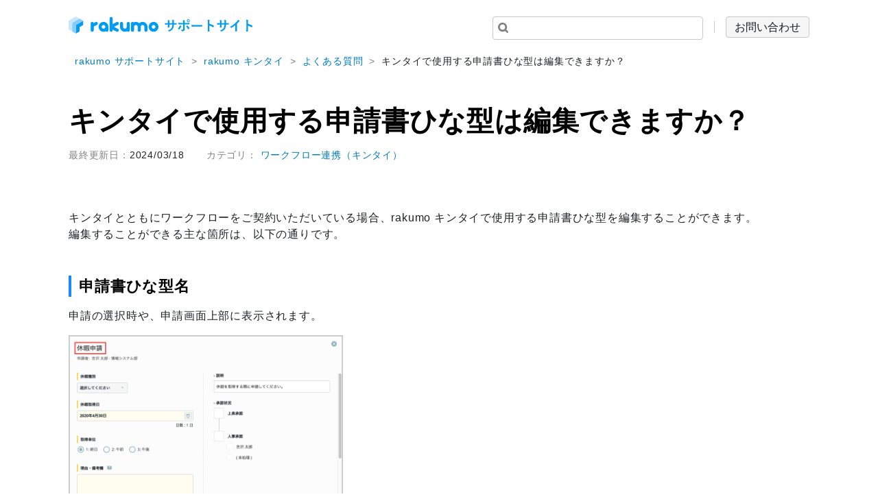

--- FILE ---
content_type: text/html;charset=UTF-8
request_url: https://help.rakumo.com/r/article?site=SH1NFEJ2&id=949
body_size: 5113
content:
<!DOCTYPE html>
<html xmlns="http://www.w3.org/1999/xhtml">
<head>
  <meta http-equiv="Content-Type" content="text/html; charset=UTF-8" />
<meta name="keywords" content="" />
<meta name="robots" content="index,follow" />
<title>キンタイで使用する申請書ひな型は編集できますか？ | rakumoサポートサイト</title>
<meta name="description" content="rakumoサポートサイトの「キンタイで使用する申請書ひな型は編集できますか？」のページになります。" />
<meta name="viewport" content="width=device-width, initial-scale=1, minimum-scale=1, maximum-scale=1, user-scalable=no">
<meta http-equiv="x-dns-prefetch-control" content="on">
<meta http-equiv="X-UA-Compatible" content="IE=edge" />
<!-- <link rel="icon" href="./img/favicon.ico" type="image/vnd.microsoft.icon">
<link rel="icon" href="./img/favicon.ico"> -->
<link rel="icon" href="/attach_files/SH1NFEJ2/r/f74e08a2-6473-4ba9-9ba9-7e18e1490d3a.svg" type="image/svg+xml" />
<link rel="Shortcut Icon" href="/attach_files/SH1NFEJ2/r/f74e08a2-6473-4ba9-9ba9-7e18e1490d3a.svg" type="image/svg+xml" />
<link href="https://fonts.googleapis.com/css?family=Open+Sans" rel="stylesheet">
<!-- link href="https://rakumo.com/lp/SupportSite/css/common.css" rel="stylesheet" type="text/css" / -->
<link type="text/css" rel="stylesheet" href="/css/SH1NFEJ2/r/common.css?time=1700038892000" media="all" />
<script src="https://ajax.googleapis.com/ajax/libs/jquery/3.7.0/jquery.min.js"></script>
<!--<script src="https://rakumo.com/lp/SupportSite/js/function.js" defer></script>-->
<script src="/js/SH1NFEJ2/r/function.js?time=1700134071000" defer></script>
<script type="text/javascript" src="/common/js/tree_control.js?time=20251212"></script>
<script type="text/javascript" src="/common/js/list_category_toggle.js?time=20251212"></script>
<script type="text/javascript" src="/common/js/feedback.js?time=20251212"></script>
<script type="text/javascript" src="/common/js/selective_faq.js?time=20251212"></script>
<script type="text/javascript">
//<![CDATA[
window.SYNCANSER_SURVEY_COMPLETE='貴重なご意見を頂き、ありがとうございました。';
//]]>
</script>
<script type="text/javascript" src="/common/js/suggest.js?time=20251212"></script>
<script type="text/javascript">
//<![CDATA[
window.SYNCANSWER_SITE='SH1NFEJ2';
//]]>
</script>

<script>
SYNCANSWER_SUGGEST_FONT = [
  {num: '1', value:{color: '#1e2224', size: '14px'}},
  {num: '2', value:{color: '#1e2224', size: '14px'}}
];
SYNCANSWER_SUGGEST_AREA = [
  {num: '1', value:{padding: '10px', margin: '0'}},
  {num: '2', value:{padding: '10px', margin: '0'}}
];
SYNCANSWER_ADJUST = [
  {id: 'SearchQuery1', browser: ['chrome', 'firefox', 'safari', 'opera'], param: 'width', value: -2},
  {id: 'SearchQuery1', browser: ['chrome', 'firefox', 'safari', 'opera'], param: 'top', value: 0},
  {id: 'SearchQuery2', browser: ['chrome', 'firefox', 'safari', 'opera'], param: 'width', value: -2},
  {id: 'SearchQuery2', browser: ['chrome', 'firefox', 'safari', 'opera'], param: 'top', value: 0}
];
</script>

<link type="text/css" rel="stylesheet" href="/css/SH1NFEJ2/r/rsa_layout.css?time=1700038892000" media="all" />
<!-- Google tag (gtag.js) -->
<script async src="https://www.googletagmanager.com/gtag/js?id=G-D1VDND4FFH"></script>
<script>
  window.dataLayer = window.dataLayer || [];
  function gtag(){dataLayer.push(arguments);}
  gtag('js', new Date());
  gtag('config', 'G-D1VDND4FFH');
</script>

  
    <link rel="canonical" href="https://help.rakumo.com/r/article?id=949">
  <link type="text/css" rel="stylesheet" href="/css/SH1NFEJ2/r/answer.css?time=1700038892000" media="all" />
</head>
<body id="top">
  
      
          
          
          
          
              
              
                  <!-- 標準レイアウト -->
                  <div class="container">
    <header class="header">
  <div class="header-logo"><img class="header-logo__img" src="/attach_files/SH1NFEJ2/r/1120613f-07e3-449b-92fe-c7f6cf243634.svg" alt="rakumo株式会社" width="269" height="26"></div>
  <div class="header-utility">
      <form name="SearchForm" class="SearchForm" id="SearchForm1" action="/r/search_result" method="get" enctype="application/x-www-form-urlencoded">
          <input type="hidden" name="site" value="SH1NFEJ2" />
<input type="hidden" name="charset" value="UTF-8" />
          <div class="search">
              <input type="text" id="SearchQuery1" name="query">
          </div>
      </form>
      <div class="button button--header"><a href="/r/article?site=SH1NFEJ2&amp;id=3" class="button-link">お問い合わせ</a></div>
  </div>
</header>

    
<ul class="breadcrumb">
        <li class="breadcrumb-item"><a class="breadcrumb-link" href="/r/list?site=SH1NFEJ2">rakumo サポートサイト</a></li>
            <li class="breadcrumb-item"><a class="breadcrumb-link" href="/r/product-top?site=SH1NFEJ2&amp;category=3">rakumo キンタイ</a></li>
                    <li class="breadcrumb-item"><a class="breadcrumb-link" href="/r/list?site=SH1NFEJ2&amp;category=27">よくある質問</a></li>
              <li class="breadcrumb-item"><a class="breadcrumb-link current" href="/r/article?site=SH1NFEJ2&amp;id=949">キンタイで使用する申請書ひな型は編集できますか？</a></li>
</ul>

</div>
<main class="">
    <div class="container">
      
        <h1>キンタイで使用する申請書ひな型は編集できますか？</h1>
        <div class="post-meta">
            <div class="post-meta__date">最終更新日：<span class="post-meta__text">2024/03/18</span></div>
            
            <div class="post-meta__cat">カテゴリ：
              <span class="post-meta__text"><a href="/r/list?site=SH1NFEJ2&amp;category=117">ワークフロー連携（キンタイ）</a></span>
            </div>
        </div>
                
        <div class="post">
          <p>キンタイとともにワークフローをご契約いただいている場合、rakumo キンタイで使用する申請書ひな型を編集することができます。<br>
	編集することができる主な箇所は、以下の通りです。
</p><h3>申請書ひな型名</h3><p>申請の選択時や、申請画面上部に表示されます。
</p><p><img src="/image/SH1NFEJ2/r/184527b3-0570-47ca-a459-20f171f69b4c.png" class="img-border img-s">
</p><p><img src="/image/SH1NFEJ2/r/2febcb8b-c87e-4c23-aea1-624249d81c83.png" class="img-border img-s">
</p><h3>申請書ひな型の説明</h3><p>申請の選択時の[?]にカーソルを合わせた際や、申請画面右上部に表示されます。
</p><p><img src="/image/SH1NFEJ2/r/4ed67bea-b2d6-4170-85bb-6276c65c212a.png" class="img-border img-s">
</p><p><img src="/image/SH1NFEJ2/r/00274bd6-36ca-49c3-8e76-9727951e3f00.png" class="img-border img-s">
</p><h3>項目名</h3><p>項目名を任意に変更することができます。
</p><h3>項目の説明</h3><p>項目の説明を追加すると、申請画面の項目名右側に[?] アイコンが表示されます。<br>
	カーソルを合わせることで、説明の内容を参照することができます。
</p><p><img src="/image/SH1NFEJ2/r/0b631b3d-8e2f-49ea-b67a-beaef0b60088.png" class="img-border img-s">
</p><h3>項目の表示順</h3><p>項目が表示される順番を任意に変更することができます。
</p><h3>項目の追加 (一部項目のみ)</h3><p>必要に応じて、申請書ひな型に項目を追加することができます。<br>
	一部の申請項目に限り、キンタイ画面からの入力に対応しています。<br>
	追加した際にキンタイ画面からの入力が可能な項目タイプは、以下の6種類です。
</p><ul class="list">
	<li>テキスト入力欄</li>
	<li>プルダウン</li>
	<li>ラジオボタン</li>
	<li>チェックボックス</li>
	<li>複数チェックボックス</li>
	<li>メールアドレス入力欄</li>
</ul><dl class="toc">
	<dt class="tips-title">
	<p class="fs14">例
	</p></dt>
	<dd>
	<p class="fs14">項目タイプ「テキスト入力欄」を追加した場合、入力可能な項目として表示されます。
	</p>
	<img src="/image/SH1NFEJ2/r/294fbc90-332a-4515-96f9-3bcac10b8f13.png" class="img-border img-s">
	</dd>
</dl><p>このほか、関連申請の「引き継ぎ元」の申請書として指定したり、項目の入力・編集設定を行うことも可能です。
</p><h2>ご注意点</h2><ul class="list">
	<li>rakumo ワークフローをご契約されていない場合、キンタイの申請書ひな型を編集することはできません。</li>
	<li>システム間の連携で使用する申請書のため、項目の削除や、既定値の変更など編集を制限されている箇所が一部存在しますのでご留意ください。<br>
	操作を行えない箇所については、ワークフロー管理画面上でグレーアウト表示されたり、変更ができない旨のメッセージが表示されます。<br>
	<img src="/image/SH1NFEJ2/r/47d050f9-0361-4d5c-863e-2681b3c1bdce.png" class="img-border img-s"><img src="/image/SH1NFEJ2/r/a490f337-b9d3-4926-a963-9e523d01034c.png" class="img-border img-s">
	</li>
	<li>キンタイ用の申請書ひな型は、ワークフローの申請書ひな型と表示形式が大きく異なるため、見た目に関する設定（入力幅の指定、前後に文字を表示、直前の項目の右側に配置）をキンタイ画面には反映できません。</li>
	<li>追加した項目について、項目の入力・編集設定で経路ステップ上からの編集を許可した場合、<u>処理者がワークフロー上から承認（確認）操作を行う場合に限り、</u>項目の入力を行うことができます。キンタイ上から承認（確認）操作を行う場合には、項目の入力を行うことはできませんのでご留意ください。</li>
	<li>キンタイ用の申請書ひな型は、ワークフローの申請書ひな型と表示形式が大きく異なるため、ワークフロー管理画面の「プレビュー」機能からは実際の画面表示内容をプレビュー表示できません。項目追加後に申請書ひな型の表示内容を確認する際には、キンタイから実際の申請画面を開いてご確認ください。</li>
	<li>キンタイ画面からの入力に対応していない項目タイプの項目を申請書ひな型に追加した場合、キンタイの申請画面では「この項目は入力できません。」と表示されます。
	<img src="/image/SH1NFEJ2/r/a5a23f7f-9ea2-4688-9f94-e150244583d0.png" class="img-border img-s"></li>
</ul>
        </div>
        
        
        <div class="evaluation" id="feedback">
            <p class="evaluation-label">この記事はお役に立ちましたか？</p>
            <div class="button-area">
                <div class="button"><a href="javascript:void(0);" onclick="sendFeedback('/r/feedback.html?site=SH1NFEJ2&amp;id=949&amp;rate=2&amp;ulid=01KFWWDNK9BYVEMKMCC4PRQTFD', false);" class="button-link button-link--evaluation">はい</a></div>
                <div class="button"><a href="javascript:void(0);" onclick="sendFeedback('/r/feedback.html?site=SH1NFEJ2&amp;id=949&amp;rate=3&amp;ulid=01KFWWDNK9SVTDM6HZE1XKYCRH', false);" class="button-link button-link--evaluation">いいえ</a></div>
            </div>
        </div>
        <div id="SA_InquiryBox" class="inquiry_box">
  <h3>ありがとうございました。<br>
  よろしければ、ご意見をお聞かせください。</h3>
  <p class="inquiry_label">
    タイトル、ご意見ご入力後、「送信」ボタンをクリックしてください。<br>
    ご意見を送られない場合は、「閉じる」ボタンをクリックしてください。
  </p>
  <form id="SA_InquiryForm" class="SA_InquiryForm" action="/r/send_inquiry.html" target="hideFrame" method="post" enctype="multipart/form-data" onsubmit="return sendInquiry();" >
    <table>
      <tbody>
        <tr>
          <td class="label">タイトル</td>
          <td class="value"><input type="text" name="subject" value="" id="SA_subject" class="SA_subject" /></td>
        </tr>
        <tr>
          <td class="label">ご意見を<br>ご記入ください。</td>
          <td class="value"><textarea name="message" cols="54" rows="5" placeholder="ご意見をご記入ください" id="SA_message" class="SA_message" ></textarea></td>
        </tr>
        <tr class="inquiry_button">
          <td></td>
          <td>
            <p><input type="submit" id="SA_inquirySubmit" class="button-link" href="javascript:void(0);" value="この内容で送信する" >
<a onclick="hideInquiry();" id="SA_inquiryClose" class="submit_button" href="javascript:void(0);">閉じる</a></p>
          </td>
        </tr>
      </tbody>
    </table>
    <input type="hidden" id="SA_rate" name="rate" value="0" />
<input type="hidden" id="SA_site" name="site" value="SH1NFEJ2" />
<input type="hidden" id="SA_id" name="id" value="949" />
<input type="hidden" id="SA_ulid" name="ulid" value="01KFWWDNK9TSXQ4THYPRPVWYVS" />
<input type="hidden" id="SA_ref" name="ref" value="" />
  </form>
</div><!-- /#SA_InquiryBox -->
<iframe id="SA_hideFrame" name="hideFrame" style="display: none;"></iframe>

        <div class="page-top"><a href="#top" class="page-top-link"></a></div>

        
<ul class="breadcrumb">
        <li class="breadcrumb-item"><a class="breadcrumb-link" href="/r/list?site=SH1NFEJ2">rakumo サポートサイト</a></li>
            <li class="breadcrumb-item"><a class="breadcrumb-link" href="/r/product-top?site=SH1NFEJ2&amp;category=3">rakumo キンタイ</a></li>
                    <li class="breadcrumb-item"><a class="breadcrumb-link" href="/r/list?site=SH1NFEJ2&amp;category=27">よくある質問</a></li>
              <li class="breadcrumb-item"><a class="breadcrumb-link current" href="/r/article?site=SH1NFEJ2&amp;id=949">キンタイで使用する申請書ひな型は編集できますか？</a></li>
</ul>

    </div>
</main>

  <footer class="footer">
    <div class="container">
        <div class="footer-item">
            <ul class="footer-link-list">
                <li class="footer-link__item"><a class="footer-link" href="/r/list?site=SH1NFEJ2">rakumo サポートサイト</a></li>
                <li class="footer-link__item"><a class="footer-link" href="https://rakumo.com/">rakumo 製品サイト</a></li>
                <li class="footer-link__item"><a class="footer-link" href="https://rakumo.com/privacy-guide/">個人情報保護方針</a></li>
                <li class="footer-link__item"><a class="footer-link" href="https://rakumo.com/privacy/">プライバシーポリシー</a></li>
            </ul>
            <img src="/attach_files/SH1NFEJ2/r/e71affaa-f17d-499e-89af-459393ac0c3c.png" alt="Google Cloud パートナー" class="footer__partner-logo" width="118" height="36">
            <img src="/attach_files/SH1NFEJ2/r/2d8ce699-47ae-45ac-a821-a5cf3c98ac55.png" alt="Salesforce パートナー" class="footer__partner-logo" width="123" height="36">
        </div>
        <div class="footer-item">
            <img src="/attach_files/SH1NFEJ2/r/cbc7e9f9-7711-4ac8-827f-f73d6d2be6b0.svg" alt="rakumo 株式会社" class="footer__rakumo-logo" width="191" height="36">
            <div class="footer-copyright">
                <p class="footer-copyright__text">Copyright(c) 2023 rakumo inc. All Rights Reserved.</p>
                <p class="footer-copyright__text">※ Google、Google のロゴマーク、G Suite、Google Workspace は、Google LLC の商標または登録商標です。</p>
                <p class="footer-copyright__text">※ Salesforce、Salesforce.com、およびセールスフォース・ドットコムのロゴマークは、Salesforce.com, inc.の商標または登録商標です。</p>
            </div>
        </div>
    </div>
</footer>

</body>
</html>


--- FILE ---
content_type: text/css
request_url: https://help.rakumo.com/css/SH1NFEJ2/r/answer.css?time=1700038892000
body_size: 590
content:
/** SyncAnswerお問合せ機能 デザイン調整 */
#SA_InquiryBox.inquiry_box {
  display: none;
  position: fixed;
  inset: 0;
  margin: auto;
  padding: 3rem 6rem;
  width: fit-content;
  height: fit-content;
  border: 1px solid #007bbf;
  border-radius: 8px;
  background: #fff;
  line-height: 1.4;
  text-align: left;
  z-index: 100;
}
#SA_InquiryBox h3 {
  margin-top: 0;
}
#SA_InquiryBox table {
  border-collapse: collapse;
  font-size: .875rem;
}
#SA_InquiryBox table td {
  border: none;
  padding: 1rem 1.5rem;
}
#SA_InquiryBox input[type=text],
#SA_InquiryBox textarea {
  padding: 0.5rem;
  width: 400px;
}
#SA_InquiryBox .inquiry_button {
  border-top: 1px solid #c2cacc;
  padding-top: 2rem;
}
#SA_InquiryBox .inquiry_button p {
  margin-top: 1rem;
}
#SA_InquiryBox .inquiry_button a {
  position: absolute;
  bottom: 3rem;
  right: 6rem;
}

/** スタートガイドタイトルimg調整 */
#startguide-title:not([data-title-alias$="スタートガイド"]) {
  display: none; 
}

/** FAQ回答 デザイン調整 */
.post img.emoji {
  height: 1rem;
  display: inline-block;
}

.post img.section-header__app-icon-img {
  margin-top: 0;
}

--- FILE ---
content_type: image/svg+xml
request_url: https://help.rakumo.com/attach_files/SH1NFEJ2/r/1120613f-07e3-449b-92fe-c7f6cf243634.svg
body_size: 11189
content:
<svg width="269" height="26" viewBox="0 0 269 26" fill="none" xmlns="http://www.w3.org/2000/svg">
<g clip-path="url(#clip0_25_2116)">
<mask id="mask0_25_2116" style="mask-type:luminance" maskUnits="userSpaceOnUse" x="0" y="0" width="131" height="25">
<path d="M131 0H0V25H131V0Z" fill="white"/>
</mask>
<g mask="url(#mask0_25_2116)">
<mask id="mask1_25_2116" style="mask-type:luminance" maskUnits="userSpaceOnUse" x="0" y="0" width="131" height="25">
<path d="M131 0H0V25H131V0Z" fill="white"/>
</mask>
<g mask="url(#mask1_25_2116)">
<path d="M40.413 7.94665C40.0456 7.94665 39.694 8.0424 39.3896 8.20197L39.3529 8.21793L36.5978 9.67006C36.3617 8.6807 35.4853 7.94133 34.4357 7.94133C33.2078 7.94133 32.2107 8.95197 32.2107 10.1967V20.1169C32.2107 21.3669 33.2078 22.3722 34.4357 22.3722C35.6637 22.3722 36.6608 21.3615 36.6608 20.1169V14.7126L41.4415 12.1913C42.1552 11.819 42.6433 11.0637 42.6433 10.1913C42.6433 8.94133 41.6462 7.93601 40.4182 7.93601M73.1538 10.1913C73.1538 8.94133 72.1567 7.93601 70.9287 7.93601C70.5561 7.93601 70.2098 8.03176 69.9054 8.19133L69.8687 8.20729L64.2588 11.1647V2.98389C64.2588 1.73921 63.2617 0.733887 62.0337 0.733887C60.8058 0.733887 59.8087 1.74453 59.8087 2.98389V20.1275C59.8087 21.3775 60.8058 22.3828 62.0337 22.3828C63.2617 22.3828 64.2588 21.3775 64.2588 20.1275V19.1594L69.9106 22.1328C70.215 22.2924 70.5666 22.3828 70.934 22.3828C72.1619 22.3828 73.159 21.3722 73.159 20.1275C73.159 19.2392 72.65 18.4786 71.9153 18.1115L66.3369 15.1701L71.9573 12.202C72.671 11.8296 73.159 11.0743 73.159 10.202M107.868 7.94665C105.968 7.94665 104.247 8.70197 102.972 9.92538C101.696 8.70197 99.9751 7.94665 98.0754 7.94665C96.9156 7.94665 95.8241 8.22857 94.8585 8.72325C94.4492 8.24984 93.851 7.94665 93.1792 7.94665C91.9513 7.94665 90.9542 8.95729 90.9542 10.202V20.1222C90.9542 21.3722 91.9513 22.3775 93.1792 22.3775C93.851 22.3775 94.4544 22.0743 94.8585 21.6009C95.1996 21.2073 95.4043 20.6913 95.4043 20.1222V15.1647C95.4043 13.6701 96.6008 12.4626 98.0754 12.4626C99.55 12.4626 100.741 13.6754 100.741 15.1647V20.1222C100.741 20.6913 100.951 21.2073 101.287 21.6009C101.696 22.0743 102.295 22.3775 102.966 22.3775C103.638 22.3775 104.236 22.0743 104.646 21.6009C104.987 21.2073 105.191 20.6913 105.191 20.1222V15.1647C105.191 13.6701 106.388 12.4626 107.862 12.4626C109.337 12.4626 110.534 13.6754 110.534 15.1647V20.1222C110.534 20.6913 110.738 21.2073 111.079 21.6009C111.116 21.6435 111.158 21.6913 111.2 21.7339C111.599 22.1328 112.15 22.3775 112.759 22.3775C113.987 22.3775 114.984 21.3669 114.984 20.1222V15.1647C114.984 11.1754 111.798 7.94665 107.862 7.94665M86.9501 7.94665C86.2837 7.94665 85.6802 8.24984 85.2709 8.72325C84.9298 9.11687 84.7251 9.63282 84.7251 10.202V15.1647C84.7251 16.6594 83.5286 17.8722 82.054 17.8722C80.5794 17.8722 79.3829 16.6594 79.3829 15.1647V10.202C79.3829 9.63282 79.173 9.11687 78.8371 8.72325C78.4278 8.24452 77.8295 7.94665 77.1578 7.94665C75.9246 7.94665 74.9328 8.95729 74.9328 10.202V15.1647C74.9328 19.1488 78.1182 22.3775 82.054 22.3775C83.2085 22.3775 84.3053 22.0956 85.2709 21.6009C85.6749 22.0743 86.2784 22.3775 86.9501 22.3775C88.1781 22.3775 89.1752 21.3669 89.1752 20.1222V10.202C89.1752 8.95197 88.1781 7.94665 86.9501 7.94665ZM50.9085 7.94665C46.9727 7.94665 43.7873 11.1754 43.7873 15.1647C43.7873 19.1541 46.9727 22.3775 50.9085 22.3775C52.0682 22.3775 53.1545 22.0956 54.1254 21.6009C54.5347 22.0743 55.1329 22.3775 55.8046 22.3775C57.0326 22.3775 58.0297 21.3722 58.0297 20.1222V15.1594C58.0297 11.1701 54.8443 7.94133 50.9085 7.94133M50.9085 17.8669C49.4339 17.8669 48.2374 16.6541 48.2374 15.1594C48.2374 13.6647 49.4339 12.452 50.9085 12.452C52.3831 12.452 53.5796 13.6647 53.5796 15.1594C53.5796 16.6541 52.3831 17.8669 50.9085 17.8669ZM123.879 7.94665C119.948 7.94665 116.757 11.1754 116.757 15.1647C116.757 19.1541 119.948 22.3775 123.879 22.3775C127.809 22.3775 131 19.1488 131 15.1647C131 11.1807 127.809 7.94665 123.879 7.94665ZM123.879 17.8669C122.399 17.8669 121.208 16.6541 121.208 15.1647C121.208 13.6754 122.404 12.4573 123.879 12.4573C125.353 12.4573 126.55 13.6701 126.55 15.1647C126.55 16.6594 125.353 17.8669 123.879 17.8669Z" fill="#009CF2"/>
<path d="M15.9428 15.6223L21.2588 12.5V6.25L10.6321 12.5V25L15.9428 21.8777V15.6223Z" fill="#009CF2"/>
<path d="M15.9427 3.12766L10.632 0L0 6.25V18.75L5.31599 21.8723L5.31074 9.37766L15.9427 3.12766Z" fill="#C7E8FA"/>
<path d="M21.2588 6.24978L15.9428 3.12744L5.31079 9.37744L5.31604 21.8721L10.632 24.9998V12.4998L21.2588 6.24978Z" fill="#87CCF8"/>
</g>
</g>
</g>
<path d="M153.52 9.7H154.22C155.2 9.7 156.32 9.68 157.24 9.64C157.48 9.62 157.5 9.74 157.52 9.96C157.56 10.46 157.56 11.04 157.52 11.54C157.5 11.8 157.46 11.88 157.18 11.86C156.5 11.86 155.28 11.84 154.3 11.84H153.48C153.36 14.7 152.92 16.38 151.94 18C150.94 19.66 149.32 20.86 147.22 21.72C146.94 21.84 146.78 21.9 146.66 21.9C146.54 21.9 146.44 21.84 146.28 21.68C145.68 21.06 145.3 20.78 144.62 20.48C147.46 19.6 149 18.58 150.02 16.94C150.8 15.66 151.12 14.28 151.2 11.84H146.94V12.56C146.94 13.74 146.94 14.82 147 15.88C147.02 16.1 146.88 16.14 146.66 16.16C146.14 16.2 145.48 16.2 144.94 16.16C144.68 16.14 144.56 16.1 144.58 15.88C144.64 14.84 144.68 13.86 144.68 12.6V11.84H144.08C143 11.84 141.4 11.9 140.78 11.94C140.62 11.94 140.56 11.82 140.54 11.56C140.46 11.14 140.44 10.44 140.4 9.62C141.24 9.68 142.54 9.72 144.08 9.72H144.68V8.26C144.68 6.98 144.64 6.48 144.44 5.32C145.48 5.42 146.46 5.52 146.88 5.64C147.1 5.68 147.18 5.78 147.18 5.92C147.18 6.04 147.12 6.18 147.06 6.34C146.92 6.7 146.92 6.9 146.92 8.26V9.72H151.22L151.24 7.76C151.26 6.64 151.2 5.72 151.06 5.02C151.82 5.1 152.92 5.22 153.4 5.36C153.68 5.42 153.76 5.52 153.76 5.68C153.76 5.76 153.74 5.88 153.68 6.04C153.54 6.42 153.52 6.94 153.52 7.8V9.7ZM166.88 9.42V8.48C166.88 7.22 166.84 6.3 166.66 5.4C167.6 5.48 168.64 5.6 169.14 5.7C169.54 5.78 169.58 5.98 169.38 6.36C169.2 6.7 169.18 7.16 169.18 8.36V9.42H171.64C173.38 9.42 174.74 9.34 175.72 9.3C175.9 9.28 175.98 9.4 175.98 9.62C176 10.14 176 10.66 175.96 11.18C175.94 11.44 175.88 11.58 175.68 11.56C174.44 11.52 172.92 11.46 171.56 11.46H169.2L169.22 15.5C169.22 16.56 169.26 17.42 169.26 18.98C169.26 19.96 168.9 20.62 168.08 21.04C167.44 21.4 166.36 21.68 165.52 21.7C165.28 21.7 165.16 21.58 165.04 21.28C164.74 20.58 164.32 20 163.7 19.48C165.06 19.48 165.94 19.4 166.42 19.24C166.74 19.1 166.88 18.88 166.88 18.36V11.46H163.74C162.6 11.46 161.22 11.52 160.28 11.6C160.1 11.6 160.02 11.44 160.02 11.2C160 10.84 159.94 9.94 159.94 9.28C161.46 9.4 162.68 9.42 163.7 9.42H166.88ZM162.14 13.06C162.96 13.32 163.72 13.66 164.22 13.98C164.54 14.2 164.66 14.4 164.3 14.68C164.1 14.84 163.96 15.04 163.8 15.36C163.28 16.42 162.4 17.82 161.58 18.7C161.34 18.96 161.18 19.02 160.88 18.82C160.3 18.44 159.74 18.12 159.18 17.98C160.34 16.78 161.06 15.74 161.6 14.68C161.9 14.14 162.04 13.7 162.14 13.06ZM171.24 14.34C171.78 13.94 172.3 13.6 172.76 13.26C173 13.08 173.16 13.14 173.32 13.34C174.3 14.18 175.26 15.48 176.18 17C176.36 17.3 176.3 17.44 176.08 17.62C175.76 17.92 175.2 18.32 174.74 18.62C174.52 18.76 174.42 18.8 174.28 18.54C173.56 17.2 172.46 15.58 171.24 14.34ZM174.56 4.02C175.76 4.02 176.72 4.96 176.72 6.16C176.72 7.36 175.76 8.3 174.56 8.3C173.36 8.3 172.4 7.36 172.4 6.16C172.4 4.92 173.36 4.02 174.56 4.02ZM174.56 4.98C173.88 4.98 173.38 5.48 173.38 6.16C173.38 6.84 173.88 7.34 174.56 7.34C175.24 7.34 175.74 6.84 175.74 6.16C175.74 5.48 175.24 4.98 174.56 4.98ZM190 14.82H182.8C180.82 14.82 180.06 15.06 179.86 15.06C179.62 15.06 179.46 14.94 179.4 14.64C179.3 14.18 179.18 13.24 179.1 12.22C180.4 12.42 181.4 12.46 183.42 12.46H189.86C191.38 12.46 192.92 12.42 194.46 12.4C194.76 12.38 194.82 12.44 194.82 12.68C194.86 13.28 194.86 13.96 194.82 14.56C194.82 14.8 194.74 14.88 194.46 14.86C192.96 14.84 191.48 14.82 190 14.82ZM205.34 7.86V10.72C207.78 11.48 209.72 12.26 211.7 13.44C211.92 13.56 212.02 13.7 211.92 13.96C211.66 14.62 211.34 15.24 211.06 15.7C210.98 15.84 210.9 15.92 210.8 15.92C210.74 15.92 210.66 15.9 210.58 15.82C208.74 14.64 206.94 13.76 205.32 13.26V17.68C205.32 18.98 205.36 20.16 205.4 21.6C205.42 21.84 205.32 21.9 205.04 21.9C204.46 21.94 203.84 21.94 203.26 21.9C202.98 21.9 202.88 21.84 202.88 21.6C202.94 20.12 202.96 18.94 202.96 17.66V7.82C202.96 6.32 202.9 5.66 202.76 4.86C203.68 4.92 204.68 5.02 205.26 5.18C205.54 5.24 205.64 5.36 205.64 5.52C205.64 5.64 205.58 5.8 205.48 5.98C205.34 6.24 205.34 6.74 205.34 7.86ZM229.52 9.7H230.22C231.2 9.7 232.32 9.68 233.24 9.64C233.48 9.62 233.5 9.74 233.52 9.96C233.56 10.46 233.56 11.04 233.52 11.54C233.5 11.8 233.46 11.88 233.18 11.86C232.5 11.86 231.28 11.84 230.3 11.84H229.48C229.36 14.7 228.92 16.38 227.94 18C226.94 19.66 225.32 20.86 223.22 21.72C222.94 21.84 222.78 21.9 222.66 21.9C222.54 21.9 222.44 21.84 222.28 21.68C221.68 21.06 221.3 20.78 220.62 20.48C223.46 19.6 225 18.58 226.02 16.94C226.8 15.66 227.12 14.28 227.2 11.84H222.94V12.56C222.94 13.74 222.94 14.82 223 15.88C223.02 16.1 222.88 16.14 222.66 16.16C222.14 16.2 221.48 16.2 220.94 16.16C220.68 16.14 220.56 16.1 220.58 15.88C220.64 14.84 220.68 13.86 220.68 12.6V11.84H220.08C219 11.84 217.4 11.9 216.78 11.94C216.62 11.94 216.56 11.82 216.54 11.56C216.46 11.14 216.44 10.44 216.4 9.62C217.24 9.68 218.54 9.72 220.08 9.72H220.68V8.26C220.68 6.98 220.64 6.48 220.44 5.32C221.48 5.42 222.46 5.52 222.88 5.64C223.1 5.68 223.18 5.78 223.18 5.92C223.18 6.04 223.12 6.18 223.06 6.34C222.92 6.7 222.92 6.9 222.92 8.26V9.72H227.22L227.24 7.76C227.26 6.64 227.2 5.72 227.06 5.02C227.82 5.1 228.92 5.22 229.4 5.36C229.68 5.42 229.76 5.52 229.76 5.68C229.76 5.76 229.74 5.88 229.68 6.04C229.54 6.42 229.52 6.94 229.52 7.8V9.7ZM245.479 10.64V17.26C245.479 18.64 245.499 19.82 245.539 21.42C245.559 21.68 245.459 21.76 245.239 21.76C244.599 21.8 243.879 21.8 243.239 21.76C243.019 21.76 242.939 21.68 242.959 21.44C242.979 20 243.039 18.7 243.039 17.34V12.68C241.279 14.16 239.139 15.68 237.539 16.52C237.439 16.58 237.339 16.6 237.239 16.6C237.079 16.6 236.959 16.54 236.819 16.4C236.359 15.94 235.699 15.54 235.099 15.22C237.859 13.8 239.559 12.64 241.399 11.12C242.979 9.82 244.419 8.42 245.659 6.94C246.339 6.14 246.599 5.74 246.919 4.88C247.819 5.38 248.699 5.92 249.139 6.28C249.259 6.36 249.299 6.48 249.299 6.58C249.299 6.74 249.179 6.92 249.019 7.02C248.679 7.24 248.359 7.54 247.819 8.12C247.039 9.06 246.299 9.84 245.479 10.64ZM261.539 7.86V10.72C263.979 11.48 265.919 12.26 267.899 13.44C268.119 13.56 268.219 13.7 268.119 13.96C267.859 14.62 267.539 15.24 267.259 15.7C267.179 15.84 267.099 15.92 266.999 15.92C266.939 15.92 266.859 15.9 266.779 15.82C264.939 14.64 263.139 13.76 261.519 13.26V17.68C261.519 18.98 261.559 20.16 261.599 21.6C261.619 21.84 261.519 21.9 261.239 21.9C260.659 21.94 260.039 21.94 259.459 21.9C259.179 21.9 259.079 21.84 259.079 21.6C259.139 20.12 259.159 18.94 259.159 17.66V7.82C259.159 6.32 259.099 5.66 258.959 4.86C259.879 4.92 260.879 5.02 261.459 5.18C261.739 5.24 261.839 5.36 261.839 5.52C261.839 5.64 261.779 5.8 261.679 5.98C261.539 6.24 261.539 6.74 261.539 7.86Z" fill="#009CF2"/>
<defs>
<clipPath id="clip0_25_2116">
<rect width="131" height="25" fill="white"/>
</clipPath>
</defs>
</svg>


--- FILE ---
content_type: text/javascript
request_url: https://help.rakumo.com/js/SH1NFEJ2/r/function.js?time=1700134071000
body_size: 209
content:
/* FAQ toggle button
----------------------------------------*/
function faqToggle() {
	if($('.ac').length){
		$('.ac-inner').slideUp(0);
		$('.ac-title').click(function(e) {
			e.preventDefault();
			var $this = $(this);
			$this.next('.ac-inner').slideToggle(350);
			$this.parent().toggleClass('open');
		});
	}
}faqToggle();

--- FILE ---
content_type: image/svg+xml
request_url: https://help.rakumo.com/attach_files/SH1NFEJ2/r/cbc7e9f9-7711-4ac8-827f-f73d6d2be6b0.svg
body_size: 4479
content:
<svg width="250" height="47" viewBox="0 0 250 47" fill="none" xmlns="http://www.w3.org/2000/svg">
<g clip-path="url(#clip0_2_40)">
<mask id="mask0_2_40" style="mask-type:luminance" maskUnits="userSpaceOnUse" x="0" y="0" width="250" height="47">
<path d="M249.63 0H0V47H249.63V0Z" fill="white"/>
</mask>
<g mask="url(#mask0_2_40)">
<mask id="mask1_2_40" style="mask-type:luminance" maskUnits="userSpaceOnUse" x="0" y="0" width="250" height="47">
<path d="M249.63 0H0V47H249.63V0Z" fill="white"/>
</mask>
<g mask="url(#mask1_2_40)">
<path d="M77.0099 14.9399C76.3099 14.9399 75.6399 15.1199 75.0599 15.4199L74.9899 15.4499L69.7399 18.1799C69.2899 16.3199 67.6199 14.9299 65.6199 14.9299C63.2799 14.9299 61.3799 16.8299 61.3799 19.1699V37.8199C61.3799 40.1699 63.2799 42.0599 65.6199 42.0599C67.9599 42.0599 69.8599 40.1599 69.8599 37.8199V27.6599L78.9699 22.9199C80.3299 22.2199 81.2599 20.7999 81.2599 19.1599C81.2599 16.8099 79.3599 14.9199 77.0199 14.9199M139.4 19.1599C139.4 16.8099 137.5 14.9199 135.16 14.9199C134.45 14.9199 133.79 15.0999 133.21 15.3999L133.14 15.4299L122.45 20.9899V5.60988C122.45 3.26988 120.55 1.37988 118.21 1.37988C115.87 1.37988 113.97 3.27988 113.97 5.60988V37.8399C113.97 40.1899 115.87 42.0799 118.21 42.0799C120.55 42.0799 122.45 40.1899 122.45 37.8399V36.0199L133.22 41.6099C133.8 41.9099 134.47 42.0799 135.17 42.0799C137.51 42.0799 139.41 40.1799 139.41 37.8399C139.41 36.1699 138.44 34.7399 137.04 34.0499L126.41 28.5199L137.12 22.9399C138.48 22.2399 139.41 20.8199 139.41 19.1799M205.55 14.9399C201.93 14.9399 198.65 16.3599 196.22 18.6599C193.79 16.3599 190.51 14.9399 186.89 14.9399C184.68 14.9399 182.6 15.4699 180.76 16.3999C179.98 15.5099 178.84 14.9399 177.56 14.9399C175.22 14.9399 173.32 16.8399 173.32 19.1799V37.8299C173.32 40.1799 175.22 42.0699 177.56 42.0699C178.84 42.0699 179.99 41.4999 180.76 40.6099C181.41 39.8699 181.8 38.8999 181.8 37.8299V28.5099C181.8 25.6999 184.08 23.4299 186.89 23.4299C189.7 23.4299 191.97 25.7099 191.97 28.5099V37.8299C191.97 38.8999 192.37 39.8699 193.01 40.6099C193.79 41.4999 194.93 42.0699 196.21 42.0699C197.49 42.0699 198.63 41.4999 199.41 40.6099C200.06 39.8699 200.45 38.8999 200.45 37.8299V28.5099C200.45 25.6999 202.73 23.4299 205.54 23.4299C208.35 23.4299 210.63 25.7099 210.63 28.5099V37.8299C210.63 38.8999 211.02 39.8699 211.67 40.6099C211.74 40.6899 211.82 40.7799 211.9 40.8599C212.66 41.6099 213.71 42.0699 214.87 42.0699C217.21 42.0699 219.11 40.1699 219.11 37.8299V28.5099C219.11 21.0099 213.04 14.9399 205.54 14.9399M165.69 14.9399C164.42 14.9399 163.27 15.5099 162.49 16.3999C161.84 17.1399 161.45 18.1099 161.45 19.1799V28.5099C161.45 31.3199 159.17 33.5999 156.36 33.5999C153.55 33.5999 151.27 31.3199 151.27 28.5099V19.1799C151.27 18.1099 150.87 17.1399 150.23 16.3999C149.45 15.4999 148.31 14.9399 147.03 14.9399C144.68 14.9399 142.79 16.8399 142.79 19.1799V28.5099C142.79 35.9999 148.86 42.0699 156.36 42.0699C158.56 42.0699 160.65 41.5399 162.49 40.6099C163.26 41.4999 164.41 42.0699 165.69 42.0699C168.03 42.0699 169.93 40.1699 169.93 37.8299V19.1799C169.93 16.8299 168.03 14.9399 165.69 14.9399ZM97.0099 14.9399C89.5099 14.9399 83.4399 21.0099 83.4399 28.5099C83.4399 36.0099 89.5099 42.0699 97.0099 42.0699C99.2199 42.0699 101.29 41.5399 103.14 40.6099C103.92 41.4999 105.06 42.0699 106.34 42.0699C108.68 42.0699 110.58 40.1799 110.58 37.8299V28.4999C110.58 20.9999 104.51 14.9299 97.0099 14.9299M97.0099 33.5899C94.1999 33.5899 91.9199 31.3099 91.9199 28.4999C91.9199 25.6899 94.1999 23.4099 97.0099 23.4099C99.8199 23.4099 102.1 25.6899 102.1 28.4999C102.1 31.3099 99.8199 33.5899 97.0099 33.5899ZM236.06 14.9399C228.57 14.9399 222.49 21.0099 222.49 28.5099C222.49 36.0099 228.57 42.0699 236.06 42.0699C243.55 42.0699 249.63 35.9999 249.63 28.5099C249.63 21.0199 243.55 14.9399 236.06 14.9399ZM236.06 33.5899C233.24 33.5899 230.97 31.3099 230.97 28.5099C230.97 25.7099 233.25 23.4199 236.06 23.4199C238.87 23.4199 241.15 25.6999 241.15 28.5099C241.15 31.3199 238.87 33.5899 236.06 33.5899Z" fill="#009CF2"/>
<path d="M30.38 29.37L40.51 23.5V11.75L20.26 23.5V47L30.38 41.13V29.37Z" fill="#009CF2"/>
<path d="M30.38 5.88L20.26 0L0 11.75V35.25L10.13 41.12L10.12 17.63L30.38 5.88Z" fill="#C7E8FA"/>
<path d="M40.5101 11.7499L30.3801 5.87988L10.1201 17.6299L10.1301 41.1199L20.2601 46.9999V23.4999L40.5101 11.7499Z" fill="#87CCF8"/>
</g>
</g>
</g>
<defs>
<clipPath id="clip0_2_40">
<rect width="249.63" height="47" fill="white"/>
</clipPath>
</defs>
</svg>
